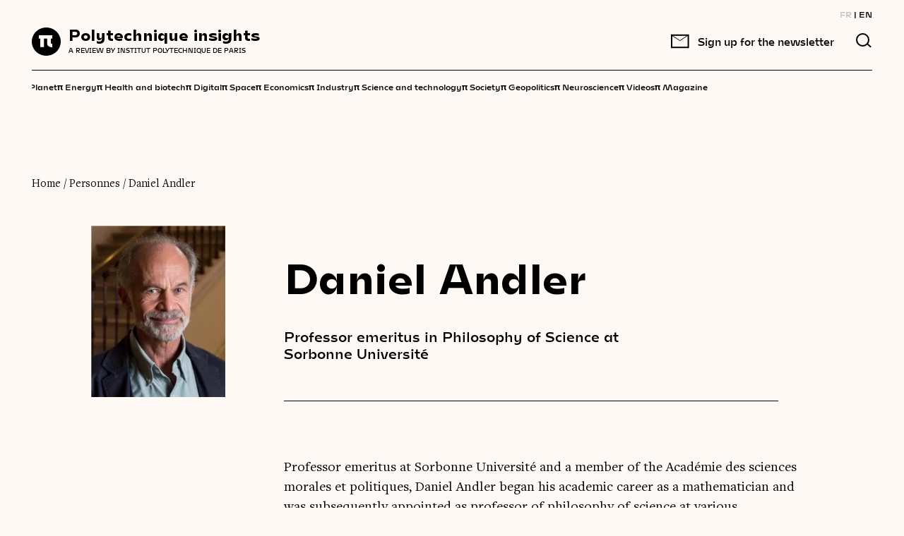

--- FILE ---
content_type: text/html; charset=UTF-8
request_url: https://www.polytechnique-insights.com/en/contributors/daniel-andler/
body_size: 11410
content:
    <!DOCTYPE html>
<html class="no-js" lang="en-GB">
    <head>
        <meta charset="UTF-8"/>
        <meta name="facebook-domain-verification" content="4m6d7j2x5rteqnxisk5tgrhzqr1i5" />

                <link rel="preload" href="https://www.polytechnique-insights.com/wp-content/themes/Starter/front/dist/fonts/subset-FreightTextProBook-Regular.woff2" as="font" type="font/woff2" crossorigin>
        <link rel="preload" href="https://www.polytechnique-insights.com/wp-content/themes/Starter/front/dist/fonts/subset-Mohol-Bold.woff2" as="font" type="font/woff2" crossorigin>
        <link rel="preload" href="https://www.polytechnique-insights.com/wp-content/themes/Starter/front/dist/fonts/subset-Mohol-Light.woff2" as="font" type="font/woff2" crossorigin>

		<!-- Google Tag Manager -->
		<script>(function(w,d,s,l,i){w[l]=w[l]||[];w[l].push({'gtm.start':
		new Date().getTime(),event:'gtm.js'});var f=d.getElementsByTagName(s)[0],
		j=d.createElement(s),dl=l!='dataLayer'?'&l='+l:'';j.async=true;j.src=
		'https://www.googletagmanager.com/gtm.js?id='+i+dl;f.parentNode.insertBefore(j,f);
		})(window,document,'script','dataLayer','GTM-TKZ2B4M');</script>
		<!-- End Google Tag Manager -->

        <!-- Didomi -->
        <script type="text/javascript">(function(){function i(e){if(!window.frames[e]){if(document.body&&document.body.firstChild){var t=document.body;var n=document.createElement("iframe");n.style.display="none";n.name=e;n.title=e;t.insertBefore(n,t.firstChild)}else{setTimeout(function(){i(e)},5)}}}function e(n,o,r,f,s){function e(e,t,n,i){if(typeof n!=="function"){return}if(!window[o]){window[o]=[]}var a=false;if(s){a=s(e,i,n)}if(!a){window[o].push({command:e,version:t,callback:n,parameter:i})}}e.stub=true;e.stubVersion=2;function t(i){if(!window[n]||window[n].stub!==true){return}if(!i.data){return}var a=typeof i.data==="string";var e;try{e=a?JSON.parse(i.data):i.data}catch(t){return}if(e[r]){var o=e[r];window[n](o.command,o.version,function(e,t){var n={};n[f]={returnValue:e,success:t,callId:o.callId};if(i.source){i.source.postMessage(a?JSON.stringify(n):n,"*")}},o.parameter)}}if(typeof window[n]!=="function"){window[n]=e;if(window.addEventListener){window.addEventListener("message",t,false)}else{window.attachEvent("onmessage",t)}}}e("__tcfapi","__tcfapiBuffer","__tcfapiCall","__tcfapiReturn");i("__tcfapiLocator")})();</script><script type="text/javascript">(function(){(function(e,r){var t=document.createElement("link");t.rel="preconnect";t.as="script";var n=document.createElement("link");n.rel="dns-prefetch";n.as="script";var i=document.createElement("script");i.id="spcloader";i.type="text/javascript";i["async"]=true;i.charset="utf-8";var o="https://sdk.privacy-center.org/"+e+"/loader.js?target_type=notice&target="+r;if(window.didomiConfig&&window.didomiConfig.user){var a=window.didomiConfig.user;var c=a.country;var d=a.region;if(c){o=o+"&country="+c;if(d){o=o+"&region="+d}}}t.href="https://sdk.privacy-center.org/";n.href="https://sdk.privacy-center.org/";i.src=o;var s=document.getElementsByTagName("script")[0];s.parentNode.insertBefore(t,s);s.parentNode.insertBefore(n,s);s.parentNode.insertBefore(i,s)})("a48dff65-3e28-4677-97a6-a3c979265812","iUdm2KAf")})();</script>
        <!-- End Didomi -->

        <meta http-equiv="X-UA-Compatible" content="IE=edge">
        <meta name="viewport" content="width=device-width, initial-scale=1.0">

        <meta name='robots' content='index, follow, max-image-preview:large, max-snippet:-1, max-video-preview:-1' />
<link rel="alternate" href="https://www.polytechnique-insights.com/contributeurs/daniel-andler/" hreflang="fr" />
<link rel="alternate" href="https://www.polytechnique-insights.com/en/contributors/daniel-andler/" hreflang="en" />

	<!-- This site is optimized with the Yoast SEO plugin v26.8 - https://yoast.com/product/yoast-seo-wordpress/ -->
	<title>Daniel Andler : les articles rédigés par Daniel Andler - Polytechnique Insights</title>
	<meta name="description" content="Retrouvez tous les articles rédigés ou co-rédigés par Daniel Andler sur Polytechnique Insights." />
	<link rel="canonical" href="https://www.polytechnique-insights.com/en/contributors/daniel-andler/" />
	<meta property="og:locale" content="en_GB" />
	<meta property="og:locale:alternate" content="fr_FR" />
	<meta property="og:type" content="article" />
	<meta property="og:title" content="Daniel Andler : les articles rédigés par Daniel Andler - Polytechnique Insights" />
	<meta property="og:description" content="Retrouvez tous les articles rédigés ou co-rédigés par Daniel Andler sur Polytechnique Insights." />
	<meta property="og:url" content="https://www.polytechnique-insights.com/en/contributors/daniel-andler/" />
	<meta property="og:site_name" content="Polytechnique Insights" />
	<meta property="article:modified_time" content="2024-01-16T14:15:03+00:00" />
	<meta property="og:image" content="https://www.polytechnique-insights.com/wp-content/uploads/2024/01/daniel-andler.jpg" />
	<meta property="og:image:width" content="626" />
	<meta property="og:image:height" content="792" />
	<meta property="og:image:type" content="image/jpeg" />
	<meta name="twitter:card" content="summary_large_image" />
	<meta name="twitter:label1" content="Estimated reading time" />
	<meta name="twitter:data1" content="1 minute" />
	<script type="application/ld+json" class="yoast-schema-graph">{"@context":"https://schema.org","@graph":[{"@type":"WebPage","@id":"https://www.polytechnique-insights.com/en/contributors/daniel-andler/","url":"https://www.polytechnique-insights.com/en/contributors/daniel-andler/","name":"Daniel Andler : les articles rédigés par Daniel Andler - Polytechnique Insights","isPartOf":{"@id":"https://www.polytechnique-insights.com/en/home/#website"},"primaryImageOfPage":{"@id":"https://www.polytechnique-insights.com/en/contributors/daniel-andler/#primaryimage"},"image":{"@id":"https://www.polytechnique-insights.com/en/contributors/daniel-andler/#primaryimage"},"thumbnailUrl":"https://www.polytechnique-insights.com/wp-content/uploads/2024/01/daniel-andler.jpg","datePublished":"2024-01-15T09:49:31+00:00","dateModified":"2024-01-16T14:15:03+00:00","description":"Retrouvez tous les articles rédigés ou co-rédigés par Daniel Andler sur Polytechnique Insights.","breadcrumb":{"@id":"https://www.polytechnique-insights.com/en/contributors/daniel-andler/#breadcrumb"},"inLanguage":"en-GB","potentialAction":[{"@type":"ReadAction","target":["https://www.polytechnique-insights.com/en/contributors/daniel-andler/"]}]},{"@type":"ImageObject","inLanguage":"en-GB","@id":"https://www.polytechnique-insights.com/en/contributors/daniel-andler/#primaryimage","url":"https://www.polytechnique-insights.com/wp-content/uploads/2024/01/daniel-andler.jpg","contentUrl":"https://www.polytechnique-insights.com/wp-content/uploads/2024/01/daniel-andler.jpg","width":626,"height":792},{"@type":"BreadcrumbList","@id":"https://www.polytechnique-insights.com/en/contributors/daniel-andler/#breadcrumb","itemListElement":[{"@type":"ListItem","position":1,"name":"Home","item":"https://www.polytechnique-insights.com/en/home/"},{"@type":"ListItem","position":2,"name":"Personnes","item":"https://www.polytechnique-insights.com/en/contributors/"},{"@type":"ListItem","position":3,"name":"Daniel Andler"}],"name":"Daniel Andler","url":"https://www.polytechnique-insights.com/en/contributors/daniel-andler/","description":"","image":"https://www.polytechnique-insights.com/wp-content/uploads/2024/01/daniel-andler.jpg"},{"@type":"WebSite","@id":"https://www.polytechnique-insights.com/en/home/#website","url":"https://www.polytechnique-insights.com/en/home/","name":"Polytechnique Insights","description":"A review by Institut Polytechnique de Paris","publisher":{"@id":"https://www.polytechnique-insights.com/en/home/#organization"},"potentialAction":[{"@type":"SearchAction","target":{"@type":"EntryPoint","urlTemplate":"https://www.polytechnique-insights.com/en/home/?s={search_term_string}"},"query-input":{"@type":"PropertyValueSpecification","valueRequired":true,"valueName":"search_term_string"}}],"inLanguage":"en-GB"},{"@type":"EducationalOrganization","@id":"https://www.polytechnique-insights.com/en/home/#organization","name":"Association Polytechnique Insights","url":"https://www.polytechnique-insights.com/en/home","logo":{"@type":"ImageObject","inLanguage":"en-GB","@id":"https://www.polytechnique-insights.com/en/home/#/schema/logo/image/","url":"https://www.polytechnique-insights.com/wp-content/uploads/2020/08/logo-1.svg","contentUrl":"https://www.polytechnique-insights.com/wp-content/uploads/2020/08/logo-1.svg","width":42,"height":40,"caption":"Association Polytechnique Insights"},"image":{"@id":"https://www.polytechnique-insights.com/en/home/#/schema/logo/image/"},"description":"La Revue de l'Institut Polytechnique de Paris","address":{"@type":"PostalAddress","addressLocality":"Palaiseau, France","postalCode":"92120","streetAddress":"Route de Saclay"},"email":"contact(at)polytechnique-insights.com","sameAs":["https://www.linkedin.com/company/polytechnique-insights/","https://twitter.com/poly_insightsfr","https://www.facebook.com/polytechniqueinsights/"]}]}</script>
	<!-- / Yoast SEO plugin. -->


<link href='https://fonts.gstatic.com' crossorigin rel='preconnect' />
<style id='wp-img-auto-sizes-contain-inline-css'>
img:is([sizes=auto i],[sizes^="auto," i]){contain-intrinsic-size:3000px 1500px}
/*# sourceURL=wp-img-auto-sizes-contain-inline-css */
</style>
<style id='wp-block-library-inline-css'>
:root{--wp-block-synced-color:#7a00df;--wp-block-synced-color--rgb:122,0,223;--wp-bound-block-color:var(--wp-block-synced-color);--wp-editor-canvas-background:#ddd;--wp-admin-theme-color:#007cba;--wp-admin-theme-color--rgb:0,124,186;--wp-admin-theme-color-darker-10:#006ba1;--wp-admin-theme-color-darker-10--rgb:0,107,160.5;--wp-admin-theme-color-darker-20:#005a87;--wp-admin-theme-color-darker-20--rgb:0,90,135;--wp-admin-border-width-focus:2px}@media (min-resolution:192dpi){:root{--wp-admin-border-width-focus:1.5px}}.wp-element-button{cursor:pointer}:root .has-very-light-gray-background-color{background-color:#eee}:root .has-very-dark-gray-background-color{background-color:#313131}:root .has-very-light-gray-color{color:#eee}:root .has-very-dark-gray-color{color:#313131}:root .has-vivid-green-cyan-to-vivid-cyan-blue-gradient-background{background:linear-gradient(135deg,#00d084,#0693e3)}:root .has-purple-crush-gradient-background{background:linear-gradient(135deg,#34e2e4,#4721fb 50%,#ab1dfe)}:root .has-hazy-dawn-gradient-background{background:linear-gradient(135deg,#faaca8,#dad0ec)}:root .has-subdued-olive-gradient-background{background:linear-gradient(135deg,#fafae1,#67a671)}:root .has-atomic-cream-gradient-background{background:linear-gradient(135deg,#fdd79a,#004a59)}:root .has-nightshade-gradient-background{background:linear-gradient(135deg,#330968,#31cdcf)}:root .has-midnight-gradient-background{background:linear-gradient(135deg,#020381,#2874fc)}:root{--wp--preset--font-size--normal:16px;--wp--preset--font-size--huge:42px}.has-regular-font-size{font-size:1em}.has-larger-font-size{font-size:2.625em}.has-normal-font-size{font-size:var(--wp--preset--font-size--normal)}.has-huge-font-size{font-size:var(--wp--preset--font-size--huge)}.has-text-align-center{text-align:center}.has-text-align-left{text-align:left}.has-text-align-right{text-align:right}.has-fit-text{white-space:nowrap!important}#end-resizable-editor-section{display:none}.aligncenter{clear:both}.items-justified-left{justify-content:flex-start}.items-justified-center{justify-content:center}.items-justified-right{justify-content:flex-end}.items-justified-space-between{justify-content:space-between}.screen-reader-text{border:0;clip-path:inset(50%);height:1px;margin:-1px;overflow:hidden;padding:0;position:absolute;width:1px;word-wrap:normal!important}.screen-reader-text:focus{background-color:#ddd;clip-path:none;color:#444;display:block;font-size:1em;height:auto;left:5px;line-height:normal;padding:15px 23px 14px;text-decoration:none;top:5px;width:auto;z-index:100000}html :where(.has-border-color){border-style:solid}html :where([style*=border-top-color]){border-top-style:solid}html :where([style*=border-right-color]){border-right-style:solid}html :where([style*=border-bottom-color]){border-bottom-style:solid}html :where([style*=border-left-color]){border-left-style:solid}html :where([style*=border-width]){border-style:solid}html :where([style*=border-top-width]){border-top-style:solid}html :where([style*=border-right-width]){border-right-style:solid}html :where([style*=border-bottom-width]){border-bottom-style:solid}html :where([style*=border-left-width]){border-left-style:solid}html :where(img[class*=wp-image-]){height:auto;max-width:100%}:where(figure){margin:0 0 1em}html :where(.is-position-sticky){--wp-admin--admin-bar--position-offset:var(--wp-admin--admin-bar--height,0px)}@media screen and (max-width:600px){html :where(.is-position-sticky){--wp-admin--admin-bar--position-offset:0px}}

/*# sourceURL=wp-block-library-inline-css */
</style><style id='global-styles-inline-css'>
:root{--wp--preset--aspect-ratio--square: 1;--wp--preset--aspect-ratio--4-3: 4/3;--wp--preset--aspect-ratio--3-4: 3/4;--wp--preset--aspect-ratio--3-2: 3/2;--wp--preset--aspect-ratio--2-3: 2/3;--wp--preset--aspect-ratio--16-9: 16/9;--wp--preset--aspect-ratio--9-16: 9/16;--wp--preset--color--black: #000000;--wp--preset--color--cyan-bluish-gray: #abb8c3;--wp--preset--color--white: #FFFFFF;--wp--preset--color--pale-pink: #f78da7;--wp--preset--color--vivid-red: #cf2e2e;--wp--preset--color--luminous-vivid-orange: #ff6900;--wp--preset--color--luminous-vivid-amber: #fcb900;--wp--preset--color--light-green-cyan: #7bdcb5;--wp--preset--color--vivid-green-cyan: #00d084;--wp--preset--color--pale-cyan-blue: #8ed1fc;--wp--preset--color--vivid-cyan-blue: #0693e3;--wp--preset--color--vivid-purple: #9b51e0;--wp--preset--gradient--vivid-cyan-blue-to-vivid-purple: linear-gradient(135deg,rgb(6,147,227) 0%,rgb(155,81,224) 100%);--wp--preset--gradient--light-green-cyan-to-vivid-green-cyan: linear-gradient(135deg,rgb(122,220,180) 0%,rgb(0,208,130) 100%);--wp--preset--gradient--luminous-vivid-amber-to-luminous-vivid-orange: linear-gradient(135deg,rgb(252,185,0) 0%,rgb(255,105,0) 100%);--wp--preset--gradient--luminous-vivid-orange-to-vivid-red: linear-gradient(135deg,rgb(255,105,0) 0%,rgb(207,46,46) 100%);--wp--preset--gradient--very-light-gray-to-cyan-bluish-gray: linear-gradient(135deg,rgb(238,238,238) 0%,rgb(169,184,195) 100%);--wp--preset--gradient--cool-to-warm-spectrum: linear-gradient(135deg,rgb(74,234,220) 0%,rgb(151,120,209) 20%,rgb(207,42,186) 40%,rgb(238,44,130) 60%,rgb(251,105,98) 80%,rgb(254,248,76) 100%);--wp--preset--gradient--blush-light-purple: linear-gradient(135deg,rgb(255,206,236) 0%,rgb(152,150,240) 100%);--wp--preset--gradient--blush-bordeaux: linear-gradient(135deg,rgb(254,205,165) 0%,rgb(254,45,45) 50%,rgb(107,0,62) 100%);--wp--preset--gradient--luminous-dusk: linear-gradient(135deg,rgb(255,203,112) 0%,rgb(199,81,192) 50%,rgb(65,88,208) 100%);--wp--preset--gradient--pale-ocean: linear-gradient(135deg,rgb(255,245,203) 0%,rgb(182,227,212) 50%,rgb(51,167,181) 100%);--wp--preset--gradient--electric-grass: linear-gradient(135deg,rgb(202,248,128) 0%,rgb(113,206,126) 100%);--wp--preset--gradient--midnight: linear-gradient(135deg,rgb(2,3,129) 0%,rgb(40,116,252) 100%);--wp--preset--font-size--small: 13px;--wp--preset--font-size--medium: 20px;--wp--preset--font-size--large: 36px;--wp--preset--font-size--x-large: 42px;--wp--preset--spacing--20: 0.44rem;--wp--preset--spacing--30: 0.67rem;--wp--preset--spacing--40: 1rem;--wp--preset--spacing--50: 1.5rem;--wp--preset--spacing--60: 2.25rem;--wp--preset--spacing--70: 3.38rem;--wp--preset--spacing--80: 5.06rem;--wp--preset--shadow--natural: 6px 6px 9px rgba(0, 0, 0, 0.2);--wp--preset--shadow--deep: 12px 12px 50px rgba(0, 0, 0, 0.4);--wp--preset--shadow--sharp: 6px 6px 0px rgba(0, 0, 0, 0.2);--wp--preset--shadow--outlined: 6px 6px 0px -3px rgb(255, 255, 255), 6px 6px rgb(0, 0, 0);--wp--preset--shadow--crisp: 6px 6px 0px rgb(0, 0, 0);}:root :where(.is-layout-flow) > :first-child{margin-block-start: 0;}:root :where(.is-layout-flow) > :last-child{margin-block-end: 0;}:root :where(.is-layout-flow) > *{margin-block-start: 24px;margin-block-end: 0;}:root :where(.is-layout-constrained) > :first-child{margin-block-start: 0;}:root :where(.is-layout-constrained) > :last-child{margin-block-end: 0;}:root :where(.is-layout-constrained) > *{margin-block-start: 24px;margin-block-end: 0;}:root :where(.is-layout-flex){gap: 24px;}:root :where(.is-layout-grid){gap: 24px;}body .is-layout-flex{display: flex;}.is-layout-flex{flex-wrap: wrap;align-items: center;}.is-layout-flex > :is(*, div){margin: 0;}body .is-layout-grid{display: grid;}.is-layout-grid > :is(*, div){margin: 0;}.has-black-color{color: var(--wp--preset--color--black) !important;}.has-cyan-bluish-gray-color{color: var(--wp--preset--color--cyan-bluish-gray) !important;}.has-white-color{color: var(--wp--preset--color--white) !important;}.has-pale-pink-color{color: var(--wp--preset--color--pale-pink) !important;}.has-vivid-red-color{color: var(--wp--preset--color--vivid-red) !important;}.has-luminous-vivid-orange-color{color: var(--wp--preset--color--luminous-vivid-orange) !important;}.has-luminous-vivid-amber-color{color: var(--wp--preset--color--luminous-vivid-amber) !important;}.has-light-green-cyan-color{color: var(--wp--preset--color--light-green-cyan) !important;}.has-vivid-green-cyan-color{color: var(--wp--preset--color--vivid-green-cyan) !important;}.has-pale-cyan-blue-color{color: var(--wp--preset--color--pale-cyan-blue) !important;}.has-vivid-cyan-blue-color{color: var(--wp--preset--color--vivid-cyan-blue) !important;}.has-vivid-purple-color{color: var(--wp--preset--color--vivid-purple) !important;}.has-black-background-color{background-color: var(--wp--preset--color--black) !important;}.has-cyan-bluish-gray-background-color{background-color: var(--wp--preset--color--cyan-bluish-gray) !important;}.has-white-background-color{background-color: var(--wp--preset--color--white) !important;}.has-pale-pink-background-color{background-color: var(--wp--preset--color--pale-pink) !important;}.has-vivid-red-background-color{background-color: var(--wp--preset--color--vivid-red) !important;}.has-luminous-vivid-orange-background-color{background-color: var(--wp--preset--color--luminous-vivid-orange) !important;}.has-luminous-vivid-amber-background-color{background-color: var(--wp--preset--color--luminous-vivid-amber) !important;}.has-light-green-cyan-background-color{background-color: var(--wp--preset--color--light-green-cyan) !important;}.has-vivid-green-cyan-background-color{background-color: var(--wp--preset--color--vivid-green-cyan) !important;}.has-pale-cyan-blue-background-color{background-color: var(--wp--preset--color--pale-cyan-blue) !important;}.has-vivid-cyan-blue-background-color{background-color: var(--wp--preset--color--vivid-cyan-blue) !important;}.has-vivid-purple-background-color{background-color: var(--wp--preset--color--vivid-purple) !important;}.has-black-border-color{border-color: var(--wp--preset--color--black) !important;}.has-cyan-bluish-gray-border-color{border-color: var(--wp--preset--color--cyan-bluish-gray) !important;}.has-white-border-color{border-color: var(--wp--preset--color--white) !important;}.has-pale-pink-border-color{border-color: var(--wp--preset--color--pale-pink) !important;}.has-vivid-red-border-color{border-color: var(--wp--preset--color--vivid-red) !important;}.has-luminous-vivid-orange-border-color{border-color: var(--wp--preset--color--luminous-vivid-orange) !important;}.has-luminous-vivid-amber-border-color{border-color: var(--wp--preset--color--luminous-vivid-amber) !important;}.has-light-green-cyan-border-color{border-color: var(--wp--preset--color--light-green-cyan) !important;}.has-vivid-green-cyan-border-color{border-color: var(--wp--preset--color--vivid-green-cyan) !important;}.has-pale-cyan-blue-border-color{border-color: var(--wp--preset--color--pale-cyan-blue) !important;}.has-vivid-cyan-blue-border-color{border-color: var(--wp--preset--color--vivid-cyan-blue) !important;}.has-vivid-purple-border-color{border-color: var(--wp--preset--color--vivid-purple) !important;}.has-vivid-cyan-blue-to-vivid-purple-gradient-background{background: var(--wp--preset--gradient--vivid-cyan-blue-to-vivid-purple) !important;}.has-light-green-cyan-to-vivid-green-cyan-gradient-background{background: var(--wp--preset--gradient--light-green-cyan-to-vivid-green-cyan) !important;}.has-luminous-vivid-amber-to-luminous-vivid-orange-gradient-background{background: var(--wp--preset--gradient--luminous-vivid-amber-to-luminous-vivid-orange) !important;}.has-luminous-vivid-orange-to-vivid-red-gradient-background{background: var(--wp--preset--gradient--luminous-vivid-orange-to-vivid-red) !important;}.has-very-light-gray-to-cyan-bluish-gray-gradient-background{background: var(--wp--preset--gradient--very-light-gray-to-cyan-bluish-gray) !important;}.has-cool-to-warm-spectrum-gradient-background{background: var(--wp--preset--gradient--cool-to-warm-spectrum) !important;}.has-blush-light-purple-gradient-background{background: var(--wp--preset--gradient--blush-light-purple) !important;}.has-blush-bordeaux-gradient-background{background: var(--wp--preset--gradient--blush-bordeaux) !important;}.has-luminous-dusk-gradient-background{background: var(--wp--preset--gradient--luminous-dusk) !important;}.has-pale-ocean-gradient-background{background: var(--wp--preset--gradient--pale-ocean) !important;}.has-electric-grass-gradient-background{background: var(--wp--preset--gradient--electric-grass) !important;}.has-midnight-gradient-background{background: var(--wp--preset--gradient--midnight) !important;}.has-small-font-size{font-size: var(--wp--preset--font-size--small) !important;}.has-medium-font-size{font-size: var(--wp--preset--font-size--medium) !important;}.has-large-font-size{font-size: var(--wp--preset--font-size--large) !important;}.has-x-large-font-size{font-size: var(--wp--preset--font-size--x-large) !important;}
/*# sourceURL=global-styles-inline-css */
</style>

<style id='classic-theme-styles-inline-css'>
/*! This file is auto-generated */
.wp-block-button__link{color:#fff;background-color:#32373c;border-radius:9999px;box-shadow:none;text-decoration:none;padding:calc(.667em + 2px) calc(1.333em + 2px);font-size:1.125em}.wp-block-file__button{background:#32373c;color:#fff;text-decoration:none}
/*# sourceURL=/wp-includes/css/classic-themes.min.css */
</style>
<link rel='stylesheet' id='Main_css-css' href='https://www.polytechnique-insights.com/wp-content/themes/Starter/front/dist/css/main.css?ver=61' media='all' />
<style id='wp-typography-custom-inline-css'>
sub, sup{font-size: 75%}sup{vertical-align: 60%}sub{vertical-align: -10%}.amp{font-family: Baskerville, "Goudy Old Style", Palatino, "Book Antiqua", "Warnock Pro", serif;font-size: 1.1em;font-style: italic;font-weight: normal;line-height: 1em}.caps{font-size: 90%}.dquo{margin-left: -0.4em}.quo{margin-left: -0.2em}.pull-single{margin-left: -0.15em}.push-single{margin-right: 0.15em}.pull-double{margin-left: -0.38em}.push-double{margin-right: 0.38em}
/*# sourceURL=wp-typography-custom-inline-css */
</style>
<style id='wp-typography-safari-font-workaround-inline-css'>
body {-webkit-font-feature-settings: "liga";font-feature-settings: "liga";-ms-font-feature-settings: normal;}
/*# sourceURL=wp-typography-safari-font-workaround-inline-css */
</style>
<script src="https://www.polytechnique-insights.com/wp-includes/js/jquery/jquery.min.js?ver=3.7.1" id="jquery-core-js"></script>
<script src="https://www.polytechnique-insights.com/wp-includes/js/jquery/jquery-migrate.min.js?ver=3.4.1" id="jquery-migrate-js"></script>
<link rel="icon" href="https://www.polytechnique-insights.com/wp-content/uploads/2020/08/logo-1.svg" sizes="32x32" />
<link rel="icon" href="https://www.polytechnique-insights.com/wp-content/uploads/2020/08/logo-1.svg" sizes="192x192" />
<link rel="apple-touch-icon" href="https://www.polytechnique-insights.com/wp-content/uploads/2020/08/logo-1.svg" />
<meta name="msapplication-TileImage" content="https://www.polytechnique-insights.com/wp-content/uploads/2020/08/logo-1.svg" />


                
    </head>

<body class="wp-singular personne-template-default single single-personne postid-19055 wp-custom-logo wp-theme-Starter">
    
    <!-- Google Tag Manager (noscript) -->
<noscript><iframe src='https://www.googletagmanager.com/ns.html?id=GTM-TKZ2B4M'
height='0' width='0' style='display:none;visibility:hidden'></iframe></noscript>
<!-- End Google Tag Manager (noscript) -->

<header>

    <div class="container limited header">

		<div class="header__language-menu">
			<ul class="language-menu">
																									<li>
					<a href="https://www.polytechnique-insights.com/contributeurs/daniel-andler/" class="">FR</a>
				</li>
								<li>
					<a href="https://www.polytechnique-insights.com/en/contributors/daniel-andler/" class="active">EN</a>
				</li>
							</ul>
		</div>
        <div class="header-inner">
            <div class="header-logo-col">
                <a href="https://www.polytechnique-insights.com/en/home/">
                        <img src="https://www.polytechnique-insights.com/wp-content/uploads/2020/08/logo-1.svg" alt="" />
                                        <div class="logo-text">
                                            <span>Polytechnique insights</span>
                        <span>A REVIEW BY INSTITUT POLYTECHNIQUE DE PARIS</span>
                                        </div>
                                    </a>
            </div>

            <div class="header-menu-col">

                <div class="header-menu-col-inner">
                    <div class="main-menu-container">

                            <ul class="main-menu">
                    <li class=" menu-item menu-item-type-post_type menu-item-object-thematique menu-item-504 ">
                <a class="word-splitted-text"  target="_self"  href="https://www.polytechnique-insights.com/en/braincamps/planet/">Planet</a>
            </li>
                    <li class=" menu-item menu-item-type-post_type menu-item-object-thematique menu-item-530 ">
                <a class="word-splitted-text"  target="_self"  href="https://www.polytechnique-insights.com/en/braincamps/energy/">Energy</a>
            </li>
                    <li class=" menu-item menu-item-type-post_type menu-item-object-thematique menu-item-508 ">
                <a class="word-splitted-text"  target="_self"  href="https://www.polytechnique-insights.com/en/braincamps/health-and-biotech/">Health and biotech</a>
            </li>
                    <li class=" menu-item menu-item-type-post_type menu-item-object-thematique menu-item-506 ">
                <a class="word-splitted-text"  target="_self"  href="https://www.polytechnique-insights.com/en/braincamps/digital/">Digital</a>
            </li>
                    <li class=" menu-item menu-item-type-post_type menu-item-object-thematique menu-item-505 ">
                <a class="word-splitted-text"  target="_self"  href="https://www.polytechnique-insights.com/en/braincamps/space/">Space</a>
            </li>
                    <li class=" menu-item menu-item-type-post_type menu-item-object-thematique menu-item-507 ">
                <a class="word-splitted-text"  target="_self"  href="https://www.polytechnique-insights.com/en/braincamps/economy/">Economics</a>
            </li>
                    <li class=" menu-item menu-item-type-post_type menu-item-object-thematique menu-item-511 ">
                <a class="word-splitted-text"  target="_self"  href="https://www.polytechnique-insights.com/en/braincamps/industry/">Industry</a>
            </li>
                    <li class=" menu-item menu-item-type-post_type menu-item-object-thematique menu-item-1628 ">
                <a class="word-splitted-text"  target="_self"  href="https://www.polytechnique-insights.com/en/braincamps/science/">Science and technology</a>
            </li>
                    <li class=" menu-item menu-item-type-post_type menu-item-object-thematique menu-item-1045 ">
                <a class="word-splitted-text"  target="_self"  href="https://www.polytechnique-insights.com/en/braincamps/society/">Society</a>
            </li>
                    <li class=" menu-item menu-item-type-post_type menu-item-object-thematique menu-item-6402 ">
                <a class="word-splitted-text"  target="_self"  href="https://www.polytechnique-insights.com/en/braincamps/geopolitics/">Geopolitics</a>
            </li>
                    <li class=" menu-item menu-item-type-post_type menu-item-object-thematique menu-item-21253 ">
                <a class="word-splitted-text"  target="_self"  href="https://www.polytechnique-insights.com/en/braincamps/neuroscience/">Neuroscience</a>
            </li>
                    <li class=" menu-item menu-item-type-post_type menu-item-object-thematique menu-item-12119 ">
                <a class="word-splitted-text"  target="_self"  href="https://www.polytechnique-insights.com/en/braincamps/video/">Videos</a>
            </li>
                    <li class=" menu-item menu-item-type-post_type menu-item-object-thematique menu-item-21560 ">
                <a class="word-splitted-text"  target="_self"  href="https://www.polytechnique-insights.com/en/braincamps/magazine/">Magazine</a>
            </li>
            </ul>

                        <div class="main-menu-exit">
                            <img src="https://www.polytechnique-insights.com/wp-content/themes/Starter/front/dist/img/ic-exit.png" alt="">
                        </div>

                        <ul class="language-menu-responsive">
                                                                                                                                                                            <li>
                                <a href="https://www.polytechnique-insights.com/contributeurs/daniel-andler/" class="">FR</a>
                            </li>
                                                        <li>
                                <a href="https://www.polytechnique-insights.com/en/contributors/daniel-andler/" class="active">EN</a>
                            </li>
                                                    </ul>
                    </div>

										<div class="header-newsletter">

	<button class="header-newsletter__button js-header-newsletter-open">
		<img src="https://www.polytechnique-insights.com/wp-content/themes/Starter/front/dist/img/ic-newsletter-black.svg" alt="" width="26" height="19">
		<span class="sticky-nav-nl__title">Sign up for the newsletter</span>
	</button>

		<div class="newsletter-1 newsletter smallBox sidebar js-header-newsletter">
		<div class="newsletter__inner">

                                                    <iframe width="540" height="485" src="https://40cb7685.sibforms.com/serve/[base64]" frameborder="0" scrolling="auto" allowfullscreen style="display: block;margin-left: auto;margin-right: auto;max-width: 100%;"></iframe>
            
                        <span class="js-header-newsletter-close header-newsletter__close">
				<img loading="lazy" src="https://www.polytechnique-insights.com/wp-content/themes/Starter/front/dist/img/ic-mobile-navbar-close.svg" alt="">
			</span>

		</div>

	</div>
	
</div>
					
					<div class="search-button">
                        <img src="https://www.polytechnique-insights.com/wp-content/themes/Starter/front/dist/img/loupe.svg" alt="" width="22" height="21" loading="lazy">
                    </div>

                    <div class="burger-button">
                        <span class="top"></span>
                        <span class="middle"></span>
                        <span class="bottom"></span>
                    </div>

                </div>

            </div>

            <div class="themes-menu">
                    <ul class="themes-menu-slider">
                    <li class="menu-item menu-item-type-post_type menu-item-object-thematique menu-item-504">

				<a  target="_self"  href="https://www.polytechnique-insights.com/en/braincamps/planet/">
					<span class="pi-icon">π</span> Planet
				</a>

				 
            </li>
                    <li class="menu-item menu-item-type-post_type menu-item-object-thematique menu-item-530">

				<a  target="_self"  href="https://www.polytechnique-insights.com/en/braincamps/energy/">
					<span class="pi-icon">π</span> Energy
				</a>

				 
            </li>
                    <li class="menu-item menu-item-type-post_type menu-item-object-thematique menu-item-508">

				<a  target="_self"  href="https://www.polytechnique-insights.com/en/braincamps/health-and-biotech/">
					<span class="pi-icon">π</span> Health and biotech
				</a>

				 
            </li>
                    <li class="menu-item menu-item-type-post_type menu-item-object-thematique menu-item-506">

				<a  target="_self"  href="https://www.polytechnique-insights.com/en/braincamps/digital/">
					<span class="pi-icon">π</span> Digital
				</a>

				 
            </li>
                    <li class="menu-item menu-item-type-post_type menu-item-object-thematique menu-item-505">

				<a  target="_self"  href="https://www.polytechnique-insights.com/en/braincamps/space/">
					<span class="pi-icon">π</span> Space
				</a>

				 
            </li>
                    <li class="menu-item menu-item-type-post_type menu-item-object-thematique menu-item-507">

				<a  target="_self"  href="https://www.polytechnique-insights.com/en/braincamps/economy/">
					<span class="pi-icon">π</span> Economics
				</a>

				 
            </li>
                    <li class="menu-item menu-item-type-post_type menu-item-object-thematique menu-item-511">

				<a  target="_self"  href="https://www.polytechnique-insights.com/en/braincamps/industry/">
					<span class="pi-icon">π</span> Industry
				</a>

				 
            </li>
                    <li class="menu-item menu-item-type-post_type menu-item-object-thematique menu-item-1628">

				<a  target="_self"  href="https://www.polytechnique-insights.com/en/braincamps/science/">
					<span class="pi-icon">π</span> Science and technology
				</a>

				 
            </li>
                    <li class="menu-item menu-item-type-post_type menu-item-object-thematique menu-item-1045">

				<a  target="_self"  href="https://www.polytechnique-insights.com/en/braincamps/society/">
					<span class="pi-icon">π</span> Society
				</a>

				 
            </li>
                    <li class="menu-item menu-item-type-post_type menu-item-object-thematique menu-item-6402">

				<a  target="_self"  href="https://www.polytechnique-insights.com/en/braincamps/geopolitics/">
					<span class="pi-icon">π</span> Geopolitics
				</a>

				 
            </li>
                    <li class="menu-item menu-item-type-post_type menu-item-object-thematique menu-item-21253">

				<a  target="_self"  href="https://www.polytechnique-insights.com/en/braincamps/neuroscience/">
					<span class="pi-icon">π</span> Neuroscience
				</a>

				 
            </li>
                    <li class="menu-item menu-item-type-post_type menu-item-object-thematique menu-item-12119">

				<a  target="_self"  href="https://www.polytechnique-insights.com/en/braincamps/video/">
					<span class="pi-icon">π</span> Videos
				</a>

				 
            </li>
                    <li class="menu-item menu-item-type-post_type menu-item-object-thematique menu-item-21560">

				<a  target="_self"  href="https://www.polytechnique-insights.com/en/braincamps/magazine/">
					<span class="pi-icon">π</span> Magazine
				</a>

				 
            </li>
            </ul>
                            </div>

        </div>
    </div>
    <div class="header-search-bar-container">
        <div class="header-search-bar">
            <div class="header-search-mask">
                <div class="container limited">
                        <div class="header-logo-col">
                            <a href="https://www.polytechnique-insights.com/en/home/">
                                <img src="https://www.polytechnique-insights.com/wp-content/themes/Starter/front/dist/img/logo-white.svg" alt="">
                                                                <div class="logo-text">
                                                                    <span>Polytechnique insights</span>
                                    <span>A REVIEW BY INSTITUT POLYTECHNIQUE DE PARIS</span>
                                                                </div>
                                                            </a>
                        </div>
                        <div class="search-bar-form">
                                                            <form action="https://www.polytechnique-insights.com/en">
                                                            <div class="search-bar-input">
                                    <span class="goggle"></span>
                                    <input type="text" placeholder="Rechercher" value="" id="search-field" name="s">
                                    <input type="submit" class="search-submit" value="">
                                </div>
                            </form>
                    </div>
                    <div class="search-bar-exit">
                        <img src="https://www.polytechnique-insights.com/wp-content/themes/Starter/front/dist/img/ic-cross-white.png" alt="">
                    </div>
                </div>
            </div>
        </div>
    </div>
    
</header>

<div class="page">
    <div class="container">

	<div class="sticky-nav">

	<div class="sticky-nav__inner">

		<div class="limited">
            
                                        
<div class="sticky-nav-nl">

    <div class="sticky-nav-nl__steps">

                    <span class="sticky-nav-nl__step --step-1 js-sticky-nav-next --desktop">

                <img src="https://www.polytechnique-insights.com/wp-content/themes/Starter/front/dist/img/ic-newsletter-white.svg" alt="" width="26" height="19">

                <span class="sticky-nav-nl__title">Subscribe to our weekly newsletter</span>

            </span>
        
                    <span class="sticky-nav-nl__step --step-1 js-sticky-nav-mobile-open-newsletter --mobile">

                <img src="https://www.polytechnique-insights.com/wp-content/themes/Starter/front/dist/img/ic-newsletter-white.svg" alt="" width="26" height="19">

                <span class="sticky-nav-nl__title">Subscribe to our weekly newsletter</span>

            </span>
        
                <div class="sticky-nav-nl__mobile-wrap">
            <div class="sticky-nav-nl__step --step-2 js-sticky-nav-step is-hidden">
                                                    <iframe width="540" height="485" src="https://40cb7685.sibforms.com/serve/[base64]" frameborder="0" scrolling="auto" allowfullscreen style="display: block;margin-left: auto;margin-right: auto;max-width: 100%;"></iframe>
                            </div>
        </div>

    </div>
    
</div>


<button class="js-sticky-nav-open-share sticky-nav__share-all">
    <img loading="lazy" src="https://www.polytechnique-insights.com/wp-content/themes/Starter/front/dist/img/ic-share-all.svg" alt="">
</button>
<button class="js-sticky-nav-close sticky-nav__close is-hidden">
    <img loading="lazy" src="https://www.polytechnique-insights.com/wp-content/themes/Starter/front/dist/img/ic-mobile-navbar-close.svg" alt="">
</button>
            
		</div>
			</div>
	
		<div id="read-line">
		<span></span>
	</div>
</div>

    <div class="row limited">
<div class="author">
    <div class="top"><span><span><a href="https://www.polytechnique-insights.com/en/home/">Home</a></span> / <span><a href="https://www.polytechnique-insights.com/en/contributors/">Personnes</a></span> / <span class="breadcrumb_last" aria-current="page">Daniel Andler</span></span></div>
    <div class="author-inner">
        <div class="left">
            <div class="left-inner">
                <div class="portrait">
                    <img src="https://www.polytechnique-insights.com/wp-content/uploads/2024/01/daniel-andler-380x480.jpg" alt="Daniel Andler">
                </div>
                            </div>
        </div>

        <div class="right">

            <div class="infos-header">
                    <div class="infos-header-inner">
                        <div class="name"><h1>Daniel Andler</h1></div>
                        <div class="poste">  <h2 class="h4">Professor emeritus in Philosophy of Science at Sorbonne Université</h2></div>
                    </div>
                </div>

            <div class="bio">
                <p>Professor emeritus at Sorbonne Université and a member of the Académie des sciences morales et politiques, Daniel Andler began his academic career as a mathematician and was subsequently appointed as professor of philosophy of science at various universities. He is chiefly interested in cognitive science and artificial intelligence, and in their impacts on education, collective decision making and public policy. He was the founder and first director of the Department of Cognitive Studies at École normale supérieure in Paris. His latest book is Intelligence artificielle, intelligence humaine: la double énigme, which the magazine Lire ranked among the 100 best books of 2023.</p>
<p>Photo credit: Cécile Muzard</p>

            </div>

                        <div class="contributions">
                <h2 class="h4">Other contributions</h2>
                <ul class="contributions-items">
                                            <li class="contribution-item"><a href="https://www.polytechnique-insights.com/en/columns/science/are-artificial-intelligence-and-human-intelligence-comparable/">Are artificial intelligence and human intelligence comparable?</a> </li>
                                    </ul>

            </div>
            
        </div>

    </div>
</div>
</div>


            
	<div class="footer-row"  style="background-color:#fff9f6" >

	<footer class="limited" style="margin-top:0px;">

		<div class="footer-inner pure-g">
							<div class="footer-col footer-social pure-u-1 pure-u-md-1-3">
					<div class="footer-social-icons">
													<a class="js-tracking-social-link" href="https://www.facebook.com/polytechniqueinsights/" target="_blank" rel="noopener" data-tracking="Facebook">
								<img loading="lazy" src="https://www.polytechnique-insights.com/wp-content/themes/Starter/front/dist/img/icon-facebook.svg" alt="facebook">
							</a>
													<a class="js-tracking-social-link" href="https://twitter.com/poly_insightsen" target="_blank" rel="noopener" data-tracking="Twitter">
								<img loading="lazy" src="https://www.polytechnique-insights.com/wp-content/themes/Starter/front/dist/img/icon-twitter.svg" alt="twitter">
							</a>
													<a class="js-tracking-social-link" href="https://www.linkedin.com/company/polytechnique-insights" target="_blank" rel="noopener" data-tracking="Linkedin">
								<img loading="lazy" src="https://www.polytechnique-insights.com/wp-content/themes/Starter/front/dist/img/icon-linkedin.svg" alt="linkedin">
							</a>
													<a class="js-tracking-social-link" href="https://www.instagram.com/polytechnique_insights/" target="_blank" rel="noopener" data-tracking="Instagram">
								<img loading="lazy" src="https://www.polytechnique-insights.com/wp-content/themes/Starter/front/dist/img/icon-instagram.svg" alt="instagram">
							</a>
													<a class="js-tracking-social-link" href="https://bsky.app/profile/polytech-insights.bsky.social" target="_blank" rel="noopener" data-tracking="Bluesky">
								<img loading="lazy" src="https://www.polytechnique-insights.com/wp-content/themes/Starter/front/dist/img/icon-bluesky.svg" alt="bluesky">
							</a>
											</div>

					    <ul class="footer-menu-items">
                    <li>
                                    <a  target="_self"  href="https://www.polytechnique-insights.com/en/about-us/">About us</a>
                
                            </li>
                    <li>
                                    <a  target="_self"  href="https://www.polytechnique-insights.com/en/partenaires-en/">Sponsors</a>
                
                            </li>
                    <li>
                                    <a  target="_self"  href="https://www.polytechnique-insights.com/en/contributors/">Contributors</a>
                
                            </li>
                    <li>
                                    <a  target="_self"  href="https://www.polytechnique-insights.com/en/legal-notices/">Legal notices</a>
                
                            </li>
                    <li>
                                    <a  target="_self"  href="https://www.polytechnique-insights.com/en/contact/">Contact</a>
                
                            </li>
        		<li>
            <a href="javascript:Didomi.preferences.show()">Consent choices</a>
		</li>
    </ul>
				</div>
														<a href="https://www.ip-paris.fr/" class="image-footer" target="_blank" rel="noopener">
					<img loading="lazy" src="https://www.polytechnique-insights.com/wp-content/uploads/2025/01/logotype-7-ecoles-horizontal.png" alt=""></a>
							

		</div>

	</footer>

	</div>
		</div>
		</div>
	
        <script type="speculationrules">
{"prefetch":[{"source":"document","where":{"and":[{"href_matches":"/*"},{"not":{"href_matches":["/wp-*.php","/wp-admin/*","/wp-content/uploads/*","/wp-content/*","/wp-content/plugins/*","/wp-content/themes/Starter/*","/*\\?(.+)"]}},{"not":{"selector_matches":"a[rel~=\"nofollow\"]"}},{"not":{"selector_matches":".no-prefetch, .no-prefetch a"}}]},"eagerness":"conservative"}]}
</script>
<script id="pll_cookie_script-js-after">
(function() {
				var expirationDate = new Date();
				expirationDate.setTime( expirationDate.getTime() + 31536000 * 1000 );
				document.cookie = "pll_language=en; expires=" + expirationDate.toUTCString() + "; path=/; secure; SameSite=Lax";
			}());

//# sourceURL=pll_cookie_script-js-after
</script>
<script id="rocket-browser-checker-js-after">
"use strict";var _createClass=function(){function defineProperties(target,props){for(var i=0;i<props.length;i++){var descriptor=props[i];descriptor.enumerable=descriptor.enumerable||!1,descriptor.configurable=!0,"value"in descriptor&&(descriptor.writable=!0),Object.defineProperty(target,descriptor.key,descriptor)}}return function(Constructor,protoProps,staticProps){return protoProps&&defineProperties(Constructor.prototype,protoProps),staticProps&&defineProperties(Constructor,staticProps),Constructor}}();function _classCallCheck(instance,Constructor){if(!(instance instanceof Constructor))throw new TypeError("Cannot call a class as a function")}var RocketBrowserCompatibilityChecker=function(){function RocketBrowserCompatibilityChecker(options){_classCallCheck(this,RocketBrowserCompatibilityChecker),this.passiveSupported=!1,this._checkPassiveOption(this),this.options=!!this.passiveSupported&&options}return _createClass(RocketBrowserCompatibilityChecker,[{key:"_checkPassiveOption",value:function(self){try{var options={get passive(){return!(self.passiveSupported=!0)}};window.addEventListener("test",null,options),window.removeEventListener("test",null,options)}catch(err){self.passiveSupported=!1}}},{key:"initRequestIdleCallback",value:function(){!1 in window&&(window.requestIdleCallback=function(cb){var start=Date.now();return setTimeout(function(){cb({didTimeout:!1,timeRemaining:function(){return Math.max(0,50-(Date.now()-start))}})},1)}),!1 in window&&(window.cancelIdleCallback=function(id){return clearTimeout(id)})}},{key:"isDataSaverModeOn",value:function(){return"connection"in navigator&&!0===navigator.connection.saveData}},{key:"supportsLinkPrefetch",value:function(){var elem=document.createElement("link");return elem.relList&&elem.relList.supports&&elem.relList.supports("prefetch")&&window.IntersectionObserver&&"isIntersecting"in IntersectionObserverEntry.prototype}},{key:"isSlowConnection",value:function(){return"connection"in navigator&&"effectiveType"in navigator.connection&&("2g"===navigator.connection.effectiveType||"slow-2g"===navigator.connection.effectiveType)}}]),RocketBrowserCompatibilityChecker}();
//# sourceURL=rocket-browser-checker-js-after
</script>
<script id="rocket-preload-links-js-extra">
var RocketPreloadLinksConfig = {"excludeUris":"/(?:.+/)?feed(?:/(?:.+/?)?)?$|/(?:.+/)?embed/|/(index.php/)?(.*)wp-json(/.*|$)|/refer/|/go/|/recommend/|/recommends/","usesTrailingSlash":"1","imageExt":"jpg|jpeg|gif|png|tiff|bmp|webp|avif|pdf|doc|docx|xls|xlsx|php","fileExt":"jpg|jpeg|gif|png|tiff|bmp|webp|avif|pdf|doc|docx|xls|xlsx|php|html|htm","siteUrl":"https://www.polytechnique-insights.com","onHoverDelay":"100","rateThrottle":"3"};
//# sourceURL=rocket-preload-links-js-extra
</script>
<script id="rocket-preload-links-js-after">
(function() {
"use strict";var r="function"==typeof Symbol&&"symbol"==typeof Symbol.iterator?function(e){return typeof e}:function(e){return e&&"function"==typeof Symbol&&e.constructor===Symbol&&e!==Symbol.prototype?"symbol":typeof e},e=function(){function i(e,t){for(var n=0;n<t.length;n++){var i=t[n];i.enumerable=i.enumerable||!1,i.configurable=!0,"value"in i&&(i.writable=!0),Object.defineProperty(e,i.key,i)}}return function(e,t,n){return t&&i(e.prototype,t),n&&i(e,n),e}}();function i(e,t){if(!(e instanceof t))throw new TypeError("Cannot call a class as a function")}var t=function(){function n(e,t){i(this,n),this.browser=e,this.config=t,this.options=this.browser.options,this.prefetched=new Set,this.eventTime=null,this.threshold=1111,this.numOnHover=0}return e(n,[{key:"init",value:function(){!this.browser.supportsLinkPrefetch()||this.browser.isDataSaverModeOn()||this.browser.isSlowConnection()||(this.regex={excludeUris:RegExp(this.config.excludeUris,"i"),images:RegExp(".("+this.config.imageExt+")$","i"),fileExt:RegExp(".("+this.config.fileExt+")$","i")},this._initListeners(this))}},{key:"_initListeners",value:function(e){-1<this.config.onHoverDelay&&document.addEventListener("mouseover",e.listener.bind(e),e.listenerOptions),document.addEventListener("mousedown",e.listener.bind(e),e.listenerOptions),document.addEventListener("touchstart",e.listener.bind(e),e.listenerOptions)}},{key:"listener",value:function(e){var t=e.target.closest("a"),n=this._prepareUrl(t);if(null!==n)switch(e.type){case"mousedown":case"touchstart":this._addPrefetchLink(n);break;case"mouseover":this._earlyPrefetch(t,n,"mouseout")}}},{key:"_earlyPrefetch",value:function(t,e,n){var i=this,r=setTimeout(function(){if(r=null,0===i.numOnHover)setTimeout(function(){return i.numOnHover=0},1e3);else if(i.numOnHover>i.config.rateThrottle)return;i.numOnHover++,i._addPrefetchLink(e)},this.config.onHoverDelay);t.addEventListener(n,function e(){t.removeEventListener(n,e,{passive:!0}),null!==r&&(clearTimeout(r),r=null)},{passive:!0})}},{key:"_addPrefetchLink",value:function(i){return this.prefetched.add(i.href),new Promise(function(e,t){var n=document.createElement("link");n.rel="prefetch",n.href=i.href,n.onload=e,n.onerror=t,document.head.appendChild(n)}).catch(function(){})}},{key:"_prepareUrl",value:function(e){if(null===e||"object"!==(void 0===e?"undefined":r(e))||!1 in e||-1===["http:","https:"].indexOf(e.protocol))return null;var t=e.href.substring(0,this.config.siteUrl.length),n=this._getPathname(e.href,t),i={original:e.href,protocol:e.protocol,origin:t,pathname:n,href:t+n};return this._isLinkOk(i)?i:null}},{key:"_getPathname",value:function(e,t){var n=t?e.substring(this.config.siteUrl.length):e;return n.startsWith("/")||(n="/"+n),this._shouldAddTrailingSlash(n)?n+"/":n}},{key:"_shouldAddTrailingSlash",value:function(e){return this.config.usesTrailingSlash&&!e.endsWith("/")&&!this.regex.fileExt.test(e)}},{key:"_isLinkOk",value:function(e){return null!==e&&"object"===(void 0===e?"undefined":r(e))&&(!this.prefetched.has(e.href)&&e.origin===this.config.siteUrl&&-1===e.href.indexOf("?")&&-1===e.href.indexOf("#")&&!this.regex.excludeUris.test(e.href)&&!this.regex.images.test(e.href))}}],[{key:"run",value:function(){"undefined"!=typeof RocketPreloadLinksConfig&&new n(new RocketBrowserCompatibilityChecker({capture:!0,passive:!0}),RocketPreloadLinksConfig).init()}}]),n}();t.run();
}());

//# sourceURL=rocket-preload-links-js-after
</script>
<script src="https://www.polytechnique-insights.com/wp-content/themes/Starter/front/libs/js/slick.min.js?ver=61" id="slick-js"></script>
<script defer src="https://www.polytechnique-insights.com/wp-content/themes/Starter/front/libs/js/AutoHeight.js?ver=61" id="autoheight-js"></script>
<script id="Main-js-extra">
var LPG = {"front":"https://www.polytechnique-insights.com/wp-content/themes/Starter/front"};
//# sourceURL=Main-js-extra
</script>
<script defer src="https://www.polytechnique-insights.com/wp-content/themes/Starter/front/dist/js/all.js?ver=61" id="Main-js"></script>
<script src="https://www.polytechnique-insights.com/wp-content/plugins/wp-typography/js/clean-clipboard.min.js?ver=5.11.0" id="wp-typography-cleanup-clipboard-js"></script>
<script type="application/ld+json">{"@context":"https://schema.org","@type":"Person","url":"https://www.polytechnique-insights.com/en/contributors/daniel-andler/","name":"Daniel Andler","jobTitle":"Professor emeritus in Philosophy of Science at Sorbonne Université","description":"Professor emeritus at Sorbonne Université and a member of the Académie des sciences morales et politiques, Daniel Andler began his academic career as a mathematician and was subsequently appointed as professor of philosophy of science at various universities. He is chiefly interested in cognitive science and artificial intelligence, and in their impacts on education, collective decision making and public policy. He was the founder and first director of the Department of Cognitive Studies at École normale supérieure in Paris. His latest book is Intelligence artificielle, intelligence humaine: la double énigme, which the magazine Lire ranked among the 100 best books of 2023.\nPhoto credit: Cécile Muzard","image":"https://www.polytechnique-insights.com/wp-content/uploads/2024/01/daniel-andler-600x760.jpg","owns":[{"@type":"Article","mainEntityOfPage":"Article","@context":"https://schema.org/","name":"Are artificial intelligence and human intelligence comparable&nbsp;?","headline":"","keywords":"Digital, Science and technology","articleSection":"Digital, Science and technology","url":"https://www.polytechnique-insights.com/en/contributors/daniel-andler/","inLanguage":"en","image":"https://www.polytechnique-insights.com/wp-content/uploads/2024/01/ia-ih-foncee.jpg","publisher":{"@id":"https://www.polytechnique-insights.com/en/home/#organization"},"author":{"@type":"Person","name":"Daniel Andler","jobTitle":"Professor emeritus in Philosophy of Science at Sorbonne Université"},"articleBody":"","datePublished":"01-15-2024","dateModified":"01-16-2024"}]}</script>
    
</body>

</html>


--- FILE ---
content_type: image/svg+xml
request_url: https://www.polytechnique-insights.com/wp-content/themes/Starter/front/dist/img/icon-linkedin.svg
body_size: 278
content:
<svg width="38" height="38" viewBox="0 0 38 38" fill="none" xmlns="http://www.w3.org/2000/svg">
<rect x="0.153564" width="37.1416" height="37.2059" rx="18.5708" fill="black"/>
<path d="M14.4462 26.9008H10.8303V15.3836H14.4462V26.9008V26.9008ZM12.5713 13.7765C11.4999 13.7765 10.5625 12.8391 10.5625 11.6338C10.5625 10.4285 11.4999 9.625 12.5713 9.625C13.7766 9.625 14.5801 10.5624 14.5801 11.6338C14.5801 12.7052 13.7766 13.7765 12.5713 13.7765ZM27.8383 26.9008H24.2224V21.2761C24.2224 19.9369 24.2224 18.1959 22.3475 18.1959C20.4726 18.1959 20.2048 19.6691 20.2048 21.1422V26.7669H16.7229V15.3836H20.2048V16.9906C20.7405 16.0532 21.8118 15.1158 23.5528 15.1158C27.1687 15.1158 27.8383 17.5263 27.8383 20.6065V26.9008V26.9008Z" fill="#FFF9F6"/>
</svg>


--- FILE ---
content_type: image/svg+xml
request_url: https://www.polytechnique-insights.com/wp-content/themes/Starter/front/dist/img/icon-twitter.svg
body_size: 253
content:
<svg xmlns="http://www.w3.org/2000/svg" fill="none" viewBox="0 0 38 38">
  <g clip-path="url(#a)">
    <path fill="#000" d="M37.449 18.57C37.449 8.315 29.134 0 18.878 0 8.622 0 .308 8.314.308 18.57v.065c0 10.256 8.314 18.57 18.57 18.57s18.57-8.313 18.57-18.57v-.064Z"/>
    <path fill="#fff" d="M24.781 10.001h3.055l-6.707 7.638 7.836 10.36h-6.15L18 21.703l-5.512 6.296H9.433l7.107-8.169-7.505-9.829h6.302l4.35 5.752L24.781 10Zm-1.07 16.205h1.694L14.447 11.728h-1.82l11.085 14.478Z"/>
  </g>
  <defs>
    <clipPath id="a">
      <path fill="#fff" d="M0 0h38v38H0z"/>
    </clipPath>
  </defs>
</svg>


--- FILE ---
content_type: image/svg+xml
request_url: https://www.polytechnique-insights.com/wp-content/themes/Starter/front/dist/img/ic-newsletter-black.svg
body_size: 62
content:
<svg width="26" height="21" viewBox="0 0 26 21" fill="none" xmlns="http://www.w3.org/2000/svg">
<rect x="1" y="1.79321" width="23.5909" height="17.4138" stroke="black" stroke-width="2"/>
<path d="M0.441162 1.67554L12.7954 9.61754L24.7084 1.67554" stroke="black"/>
</svg>


--- FILE ---
content_type: image/svg+xml
request_url: https://www.polytechnique-insights.com/wp-content/themes/Starter/front/dist/img/icon-facebook.svg
body_size: 171
content:
<svg width="38" height="38" viewBox="0 0 38 38" fill="none" xmlns="http://www.w3.org/2000/svg">
<rect width="37.1416" height="37.2059" rx="18.5708" fill="black"/>
<path d="M20.8424 12.8951C19.8023 12.8951 19.5006 13.3545 19.5006 14.3648V16.0411H22.2763L21.9988 18.752H19.5006V26.9741H16.1706V18.752H13.928V16.0411H16.1706V14.4104C16.1706 11.6782 17.2811 10.2314 20.3798 10.2314C21.0507 10.2314 21.8367 10.2772 22.3222 10.3457V12.8951" fill="white"/>
</svg>


--- FILE ---
content_type: image/svg+xml
request_url: https://www.polytechnique-insights.com/wp-content/themes/Starter/front/dist/img/icon-bluesky.svg
body_size: 494
content:
<svg width="38" height="38" viewBox="0 0 38 38" fill="none" xmlns="http://www.w3.org/2000/svg">
<g clip-path="url(#clip0_227_45)">
<path fill-rule="evenodd" clip-rule="evenodd" d="M18.8779 0C29.1343 0 37.4487 8.31443 37.4487 18.5708V18.6351C37.4487 28.8915 29.1343 37.2059 18.8779 37.2059C8.62156 37.2059 0.307129 28.8915 0.307129 18.6351V18.5708C0.307129 8.31443 8.62156 0 18.8779 0ZM18.9999 18.4231C19.9645 16.4021 22.5916 12.6363 25.0341 10.7789H25.0342C26.7965 9.43876 29.6521 8.40182 29.6521 11.7014C29.6521 12.3603 29.2791 17.2371 29.0603 18.0289C28.3 20.7815 25.5289 21.4836 23.0639 21.0587C27.3726 21.8013 28.4686 24.2617 26.1015 26.7221C21.6058 31.3947 19.64 25.5499 19.1362 24.0521L19.1362 24.052C19.0438 23.7774 19.0006 23.649 19 23.7582C18.9994 23.649 18.9562 23.7774 18.8638 24.052L18.8636 24.0526C18.3593 25.5514 16.3934 31.394 11.8985 26.7221C9.53144 24.2617 10.6275 21.8014 14.936 21.0587C12.4712 21.4836 9.70014 20.7815 8.9397 18.0289C8.72093 17.2372 8.34793 12.3604 8.34793 11.7014C8.34793 8.40182 11.2034 9.43876 12.9658 10.7789C15.4083 12.6362 18.0353 16.4023 18.9999 18.4231Z" fill="black"/>
</g>
<defs>
<clipPath id="clip0_227_45">
<rect width="38" height="38" fill="white"/>
</clipPath>
</defs>
</svg>
